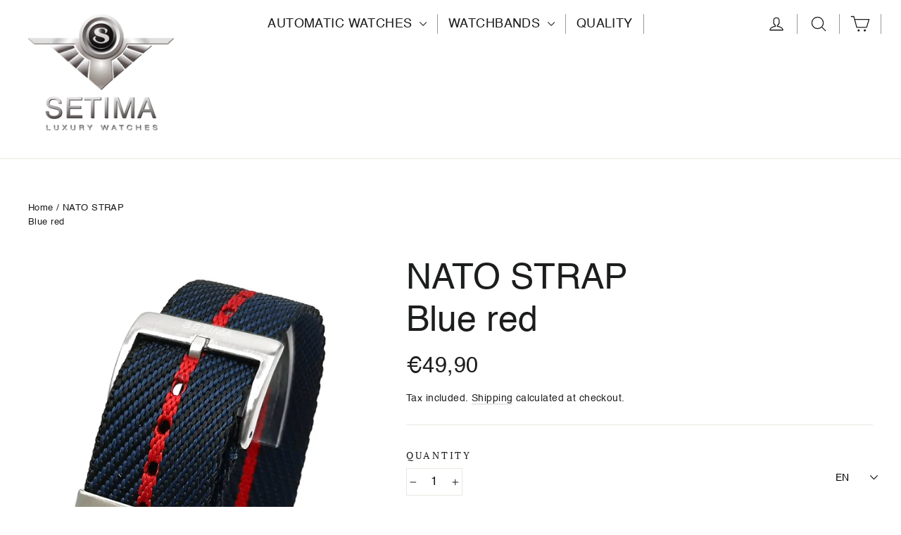

--- FILE ---
content_type: text/css
request_url: https://www.setima-watches.com/cdn/shop/t/6/assets/xo-gallery.css?v=167567550878569603421632229729
body_size: 6707
content:
.xo-gallery{--xo-appear-eff: #000;--xo-paging-co1: #007aff;--xo-paging-co2: #007aff;--xo-nav-co1: #000;--xo-nav-co2: #000;--xo-hotspot-radius: 50%;--color-hotspot2: #fff}.xo-calculatewidth{min-height:101vh}.xo-scrolling .xo-grid-item,.xo-resizing .imagebox__media img{transition:none!important}.xo-stack,.xo-grid,.xo-masonry,.xo-justified{z-index:1}.xo-tb{display:table;width:100%;height:100%}.xo-grid-item{position:relative;overflow:hidden;box-sizing:border-box}.xo-loadmore-render{display:none}.xo-enablepopup .imagebox,.xo-enablepopup a.xo-blank.imagebox{cursor:pointer}.xo-enablepopup .xo-blank.imagebox{cursor:auto}div.xo-blank .imagebox__hover:after{background:none}@media only screen and (min-width: 1200px){.xo-xl-none{display:none}}@media only screen and (max-width: 1199px) and (min-width: 993px){.xo-lg-none{display:none}}@media only screen and (max-width: 992px) and (min-width: 769px){.xo-md-none{display:none}}@media only screen and (max-width: 768px) and (min-width: 577px){.xo-sm-none{display:none}}@media only screen and (max-width: 576px){.xo-xs-none{display:none}}.xo-desc{margin:0 auto;max-width:800px;text-align:center}.imagebox{display:block;position:relative;z-index:9;overflow:hidden}.xo-grid-item a.imagebox{border:none}.imagebox__media{height:100%;width:100%;z-index:auto;background-size:cover;background-position:center;transition:all .3s ease}.imagebox__media img{width:100%;height:100%;display:block;margin:0!important;padding:0!important;border:none!important}.xo-grid .image-main{display:none!important}.imagebox__hover{position:absolute;z-index:9;top:0;left:0;right:0;bottom:0;background-position:center center;background-repeat:no-repeat;background-size:cover;transition:all .3s ease}.imagebox__hover:after{content:"";position:absolute;z-index:-1;top:0;left:0;right:0;bottom:0;opacity:.4;background:#000}.imagebox__hover:global(.multiImage):after{opacity:.3}.imagebox__hover:global(.multiImage-noOverlay):after{display:none}.imagebox__hover:global(.instargram-content){display:flex;flex-direction:column;justify-content:space-between;color:#fff;text-align:left;padding:20px}.imagebox__hover:global(.instargram-content) .title{margin-bottom:10px}.xo-video-icon{position:absolute;left:7px;bottom:7px;background-image:url([data-uri]);background-size:cover;width:35px;height:35px;z-index:11}.imagebox__title{font-size:22px;color:#fff;margin:0;padding:0}.imagebox__title ::-moz-selection{color:#fff;background-color:transparent}.imagebox__title ::selection{color:#fff;background-color:transparent}.imagebox__desc{font-size:17px;color:#fff;margin:15px 0 0;padding:0}.imagebox__desc ::-moz-selection{color:#fff;background-color:transparent}.imagebox__desc ::selection{color:#fff;background-color:transparent}.limit-text .imagebox__hover{visibility:visible;opacity:1;transform:none!important;top:0!important;left:0!important}.limit-text .imagebox__hover:after{opacity:.6}.xo-gallery-noscroll{overflow:hidden}.xo-pswp{display:none}.xo-pswp-no-zoom .pswp__img{cursor:grab!important}.xo-pswp .pswp__ui{position:static;transform:none}.pswp__img{transition:none}.pswp__zoom-wrap{display:flex;justify-content:center;align-items:center}.wrapper-video{position:relative;z-index:1045;width:100%;max-width:960px}.wrapper-video div{position:relative;width:100%;height:0;padding-bottom:56.25%}.wrapper-video div iframe{position:absolute;top:0;left:0;width:100%;height:100%}.xo-video-item{cursor:pointer}.xo-justified{position:relative}.xo-justified .xo-grid-item{position:absolute;transition:width .3s ease,height .3s ease,left .3s ease,top .3s ease}.xo-justified .grid-item__wrapper,.xo-justified .imagebox{height:100%}.xo-stack{display:flex;flex-wrap:wrap}.xo-stack--bottom{align-items:flex-end}.xo-stack--center{align-items:center}.xo-stack .grid-item__wrapper,.xo-grid .grid-item__wrapper,.xo-masonry .grid-item__wrapper{position:relative;padding:var(--xo-gap)}.xo-slider .transform .swiper-slide{overflow:hidden}.xo-slider .swiper-pagination-bullet{opacity:1}.xo-slide-eqHeight .imagebox__media img{width:auto}.xo-slide-eqHeight .imagebox{height:100%}.xo-slider .xo-slide-pagin-out{padding-bottom:40px}.xo-slider .xo-slide-pagin-1 .swiper-pagination-bullet{background:var(--xo-paging-co2)}.xo-slider .xo-slide-pagin-1 .swiper-pagination-bullet-active{background:var(--xo-paging-co1)}.xo-slider .xo-slide-pagin-2 .swiper-pagination-bullet,.xo-slider .xo-slide-pagin-3 .swiper-pagination-bullet{border:1px solid var(--xo-paging-co2);background:none}.xo-slider .xo-slide-pagin-2 .swiper-pagination-bullet-active,.xo-slider .xo-slide-pagin-3 .swiper-pagination-bullet-active{background:var(--xo-paging-co1);border-color:var(--xo-paging-co1)}.xo-slider .xo-slide-pagin-3 .swiper-pagination-bullet{border-radius:0}.xo-slider .xo-slide-pagin-4 .swiper-pagination-bullet,.xo-slider .xo-slide-pagin-5 .swiper-pagination-bullet{background:var(--xo-paging-co2);border-radius:0;width:20px;height:4px;margin:0 2px!important;transition:width .2s ease}.xo-slider .xo-slide-pagin-4 .swiper-pagination-bullet-active,.xo-slider .xo-slide-pagin-5 .swiper-pagination-bullet-active{background:var(--xo-paging-co1);width:30px;transition:width .2s ease}.xo-slider .xo-slide-pagin-5 .swiper-pagination-bullet{width:40px;height:5px}.xo-slider .xo-slide-pagin-5 .swiper-pagination-bullet-active{width:60px}.xo-slider .xo-slide-pagin-7 .swiper-pagination-bullet{color:var(--xo-paging-co2);background:none;border-radius:0;width:auto;height:auto;font-size:13px}.xo-slider .xo-slide-pagin-7 .swiper-pagination-bullet-active{color:var(--xo-paging-co1);background:none}.xo-swiper-button-prev,.xo-swiper-button-next{position:absolute;top:50%;z-index:10;cursor:pointer;display:flex;align-items:center;justify-content:center;color:#9aa0a7}.xo-swiper-button-prev.swiper-button-disabled,.xo-swiper-button-next.swiper-button-disabled{opacity:.35;cursor:auto;pointer-events:none}.xo-swiper-button-prev:after,.xo-swiper-button-next:after{font-family:xoswiper-icons;text-transform:none!important;letter-spacing:0;text-transform:none;font-variant:initial;line-height:1;color:var(--xo-nav-co1)}.xo-swiper-button-prev,.swiper-container-rtl .xo-swiper-button-next{left:10px;right:auto}.xo-swiper-button-prev:after,.swiper-container-rtl .xo-swiper-button-next:after{content:"prev"}.xo-swiper-button-next,.swiper-container-rtl .xo-swiper-button-prev{right:10px;left:auto}.xo-swiper-button-next:after,.swiper-container-rtl .xo-swiper-button-prev:after{content:"next"}.swiper-button-lock{display:none}.xo-slide-nav-1 .xo-swiper-button-prev,.xo-slide-nav-1 .xo-swiper-button-next{width:20px;height:30px;margin-top:-15px}.xo-slide-nav-1 .xo-swiper-button-prev:after,.xo-slide-nav-1 .xo-swiper-button-next:after{font-size:30px}.xo-slide-nav-2 .xo-swiper-button-prev,.xo-slide-nav-2 .xo-swiper-button-next,.xo-slide-nav-3 .xo-swiper-button-prev,.xo-slide-nav-3 .xo-swiper-button-next{width:45px;height:45px;margin-top:-22px;background-color:var(--xo-nav-co2);box-shadow:#0000001a 0 0 10px;transition:opacity .2s ease,transform .3s ease,color .2s ease}.xo-slide-nav-2 .xo-swiper-button-prev:after,.xo-slide-nav-2 .xo-swiper-button-next:after,.xo-slide-nav-3 .xo-swiper-button-prev:after,.xo-slide-nav-3 .xo-swiper-button-next:after{font-size:16px}.xo-slide-nav-2 .xo-swiper-button-prev:hover,.xo-slide-nav-2 .xo-swiper-button-next:hover,.xo-slide-nav-3 .xo-swiper-button-prev:hover,.xo-slide-nav-3 .xo-swiper-button-next:hover{transform:scale(1.1)}.xo-slide-nav-2 .xo-swiper-button-prev,.xo-slide-nav-2 .xo-swiper-button-next{border-radius:50%}.xo-slider .imagebox__media img{display:block}.xo-slide-thumbnail img{width:100%;display:block}.xo-slider-pos-right .xo-slider,.xo-slider-pos-left .xo-slider{overflow:hidden;height:700px}.xo-slider-pos-right .xo-slide-thumbnail,.xo-slider-pos-left .xo-slide-thumbnail,.xo-slider-pos-right .xo-slide-main,.xo-slider-pos-left .xo-slide-main{float:left}.xo-enableappear .grid-item__wrapper{opacity:0}.xo-enableappear .xo-grid-appear-effect--overflow.xo-pos-2-out,.xo-enableappear .xo-grid-appear-effect--overflow.xo-appear-amun,.xo-enableappear .xo-grid-appear-effect--overflow.xo-appear-isis,.xo-enableappear .xo-grid-appear-effect--overflow.xo-appear-satet,.xo-enableappear .xo-grid-appear-effect--overflow.xo-appear-sobek{overflow:visible!important}.xo-enableappear .xo-grid-appear-effect--overflow .imagebox__hover{display:none}.xo-enableappear .xo-grid-appear-effect--overflow.xo-pos-1-out .imagebox__hover,.xo-enableappear .xo-grid-appear-effect--overflow.xo-pos-2-out .imagebox__hover{display:block}.xo-grid-appear-effect--reveal{position:absolute;z-index:50;top:0;left:0;right:0;bottom:0;pointer-events:none;background-color:var(--xo-appear-eff)}.xo-gallery svg:not(:root){overflow:hidden}.xo-grid-appear-effect--deco{position:absolute;top:0;left:0;pointer-events:none}.xo-grid-appear-effect--deco path{fill:none;stroke:var(--xo-appear-eff);stroke-width:2px}.xo-loading-center{height:200px;justify-content:center;align-items:center;visibility:hidden;opacity:0;display:none}.xoloading{position:relative;min-height:200px}.xoloading .xo-loading-center{position:absolute;z-index:10;top:0;left:0;right:0;visibility:visible;opacity:1;display:flex}.xoloading--more .xo-loading-center{height:100px;position:relative;visibility:visible;opacity:1;display:flex}.xo-filter{list-style:none;margin:20px 0;padding:0}.xo-filter li{display:inline-block;padding:3px 6px;cursor:pointer}.xo-filter li>span{font-size:80%}.xo-filter--center{text-align:center}.xo-filter--right{text-align:right}.xo-filter--active{font-weight:700}.xo-loadmore-wrapper{margin:20px 0;position:relative}.xo-loadmore--center{text-align:center}.xo-loadmore--right{text-align:right}.xoloading--more .xo-loadmore-wrapper:after{content:"";position:absolute;left:0;right:0;top:0;bottom:0;z-index:3}.xo-tb__cell{padding:20px}.xo-img-hover-g2c .imagebox__media img{filter:grayscale(100%);transition:all .4s}.xo-img-hover-g2c:hover .imagebox__media img{filter:none}.xo-img-hover-c2g .imagebox__media img{transition:all .4s}.xo-img-hover-c2g:hover .imagebox__media img{filter:grayscale(100%)}.xo-pos-align-left .imagebox__hover{text-align:left}.xo-pos-align-center .imagebox__hover{text-align:center}.xo-pos-align-right .imagebox__hover{text-align:right}.xo-stack .xo-pos-1-out .imagebox__media,.xo-stack .xo-pos-2-out .imagebox__media,.xo-stack .xo-pos-3-out .imagebox__media,.xo-stack .xo-pos-4-out .imagebox__media,.xo-stack .xo-pos-5-out .imagebox__media,.xo-masonry .xo-pos-1-out .imagebox__media,.xo-masonry .xo-pos-2-out .imagebox__media,.xo-masonry .xo-pos-3-out .imagebox__media,.xo-masonry .xo-pos-4-out .imagebox__media,.xo-masonry .xo-pos-5-out .imagebox__media,.xo-slider .xo-pos-1-out .imagebox__media,.xo-slider .xo-pos-2-out .imagebox__media,.xo-slider .xo-pos-3-out .imagebox__media,.xo-slider .xo-pos-4-out .imagebox__media,.xo-slider .xo-pos-5-out .imagebox__media{height:auto;overflow:hidden}.xo-stack .xo-pos-1-out .imagebox__hover,.xo-stack .xo-pos-2-out .imagebox__hover,.xo-stack .xo-pos-3-out .imagebox__hover,.xo-stack .xo-pos-4-out .imagebox__hover,.xo-stack .xo-pos-5-out .imagebox__hover,.xo-masonry .xo-pos-1-out .imagebox__hover,.xo-masonry .xo-pos-2-out .imagebox__hover,.xo-masonry .xo-pos-3-out .imagebox__hover,.xo-masonry .xo-pos-4-out .imagebox__hover,.xo-masonry .xo-pos-5-out .imagebox__hover,.xo-slider .xo-pos-1-out .imagebox__hover,.xo-slider .xo-pos-2-out .imagebox__hover,.xo-slider .xo-pos-3-out .imagebox__hover,.xo-slider .xo-pos-4-out .imagebox__hover,.xo-slider .xo-pos-5-out .imagebox__hover{position:static;visibility:visible;opacity:1;transform:none}.xo-hovertype-img .xo-tb{background-size:cover}.xo-pos-1-bottom .xo-tb__cell,.xo-pos-2-bottom .xo-tb__cell{display:table-cell;vertical-align:bottom}.xo-pos-1-center .xo-tb__cell,.xo-pos-2-center .xo-tb__cell,.xo-pos-3-center .xo-tb__cell,.xo-pos-4-center .xo-tb__cell,.xo-pos-5-center .xo-tb__cell{display:table-cell;vertical-align:middle}.xo-pos-1-bottom .xo-tb__cell,.xo-pos-2-bottom .xo-tb__cell,.xo-pos-3-bottom .xo-tb__cell,.xo-pos-4-bottom .xo-tb__cell,.xo-pos-5-bottom .xo-tb__cell{display:table-cell;vertical-align:bottom}.xo-pos-2-special .xo-tb__cell{display:table-cell;vertical-align:middle;position:relative}.xo-pos-2-special .imagebox__title{position:absolute;left:20px;top:20px;right:20px}.xo-pos-2-special .imagebox__desc{position:absolute;left:20px;bottom:20px;right:20px}.imagebox__title~.imagebox__btnwrap,.imagebox__desc~.imagebox__btnwrap{margin-top:15px}.imagebox__btn{outline:none!important;display:inline-block!important;text-decoration:none!important;transition:all .3s ease}.xo-pswp{display:none;position:absolute;width:100%;height:100%;left:0;top:0;overflow:hidden;-ms-touch-action:none;touch-action:none;z-index:1500;-webkit-text-size-adjust:100%;-webkit-backface-visibility:hidden;outline:none}.xo-pswp *{box-sizing:border-box}.xo-pswp img{max-width:none}.pswp--animate_opacity{opacity:.001;will-change:opacity;transition:opacity 333ms cubic-bezier(.4,0,.22,1)}.pswp--open{display:block}.pswp--zoom-allowed .pswp__img{cursor:-webkit-zoom-in;cursor:-moz-zoom-in;cursor:zoom-in}.pswp--zoomed-in .pswp__img{cursor:-webkit-grab;cursor:-moz-grab;cursor:grab}.pswp--dragging .pswp__img{cursor:-webkit-grabbing;cursor:-moz-grabbing;cursor:grabbing}.pswp__bg{position:absolute;left:0;top:0;width:100%;height:100%;background:#000;opacity:0;transform:translateZ(0);-webkit-backface-visibility:hidden;will-change:opacity}.pswp__scroll-wrap{position:absolute;left:0;top:0;width:100%;height:100%;overflow:hidden}.pswp__container,.pswp__zoom-wrap{-ms-touch-action:none;touch-action:none;position:absolute;left:0;right:0;top:0;bottom:0}.pswp__container,.pswp__img{-webkit-user-select:none;-moz-user-select:none;user-select:none;-webkit-tap-highlight-color:rgba(0,0,0,0);-webkit-touch-callout:none}.pswp__zoom-wrap{position:absolute;width:100%;-webkit-transform-origin:left top;-moz-transform-origin:left top;-ms-transform-origin:left top;transform-origin:left top;transition:transform 333ms cubic-bezier(.4,0,.22,1)}.pswp__bg{will-change:opacity;transition:opacity 333ms cubic-bezier(.4,0,.22,1)}.pswp--animated-in .pswp__bg,.pswp--animated-in .pswp__zoom-wrap{-webkit-transition:none;transition:none}.pswp__container,.pswp__zoom-wrap{-webkit-backface-visibility:hidden}.pswp__item{position:absolute;left:0;right:0;top:0;bottom:0;overflow:hidden}.pswp__img{position:absolute;width:auto;height:auto;top:0;left:0}.pswp__img--placeholder{-webkit-backface-visibility:hidden}.pswp__img--placeholder--blank{background:#222}.pswp--ie .pswp__img{width:100%!important;height:auto!important;left:0;top:0}.pswp__error-msg{position:absolute;left:0;top:50%;width:100%;text-align:center;font-size:14px;line-height:16px;margin-top:-8px;color:#ccc}.pswp__error-msg a{color:#ccc;text-decoration:underline}.pswp__button{width:44px;height:44px;position:relative;background:none;cursor:pointer;overflow:visible;-webkit-appearance:none;display:block;border:0;padding:0;margin:0;float:right;opacity:.75;transition:opacity .2s;box-shadow:none}.pswp__button:focus,.pswp__button:hover{opacity:1}.pswp__button:active{outline:none;opacity:.9}.pswp__button::-moz-focus-inner{padding:0;border:0}.pswp__ui--over-close .pswp__button--close{opacity:1}.pswp__button,.pswp__button--arrow--left:before,.pswp__button--arrow--right:before{background:url([data-uri]) 0 0 no-repeat;background-size:264px 88px;width:44px;height:44px}@media (-webkit-min-device-pixel-ratio: 1.1),(min-resolution: 105dpi),(min-resolution: 1.1dppx){.pswp--svg .pswp__button,.pswp--svg .pswp__button--arrow--left:before,.pswp--svg .pswp__button--arrow--right:before{background-image:url([data-uri])}.pswp--svg .pswp__button--arrow--left,.pswp--svg .pswp__button--arrow--right{background:none}}.pswp__button--close{background-position:0 -44px}.pswp__button--share{background-position:-44px -44px}.pswp__button--fs{display:none}.pswp--supports-fs .pswp__button--fs{display:block}.pswp--fs .pswp__button--fs{background-position:-44px 0}.pswp__button--zoom{display:none;background-position:-88px 0}.pswp--zoom-allowed .pswp__button--zoom{display:block}.pswp--zoomed-in .pswp__button--zoom{background-position:-132px 0}.pswp--touch .pswp__button--arrow--left,.pswp--touch .pswp__button--arrow--right{visibility:hidden}.pswp__button--arrow--left,.pswp__button--arrow--right{background:none;top:50%;margin-top:-50px;width:70px;height:100px;position:absolute}.pswp__button--arrow--left{left:0}.pswp__button--arrow--right{right:0}.pswp__button--arrow--left:before,.pswp__button--arrow--right:before{content:"";top:35px;background-color:#0000004d;height:30px;width:32px;position:absolute}.pswp__button--arrow--left:before{left:6px;background-position:-138px -44px}.pswp__button--arrow--right:before{right:6px;background-position:-94px -44px}.pswp__counter,.pswp__share-modal{-webkit-user-select:none;-moz-user-select:none;user-select:none}.pswp__share-modal{display:block;background:#00000080;width:100%;height:100%;top:0;left:0;padding:10px;position:absolute;z-index:1600;opacity:0;transition:opacity .25s ease-out;-webkit-backface-visibility:hidden;will-change:opacity}.pswp__share-modal--hidden{display:none}.pswp__share-tooltip{z-index:1620;position:absolute;background:#fff;top:56px;border-radius:2px;display:block;width:auto;right:44px;box-shadow:0 2px 5px #00000040;transform:translateY(6px);transition:transform .25s;-webkit-backface-visibility:hidden;will-change:transform}.pswp__share-tooltip a{display:block;padding:8px 12px;color:#000;text-decoration:none;font-size:14px;line-height:18px}.pswp__share-tooltip a:hover{text-decoration:none;color:#000}.pswp__share-tooltip a:first-child{border-radius:2px 2px 0 0}.pswp__share-tooltip a:last-child{border-radius:0 0 2px 2px}.pswp__share-modal--fade-in{opacity:1}.pswp__share-modal--fade-in .pswp__share-tooltip{transform:translateY(0)}.pswp--touch .pswp__share-tooltip a{padding:16px 12px}a.pswp__share--facebook:before{content:"";display:block;width:0;height:0;position:absolute;top:-12px;right:15px;border:6px solid rgba(0,0,0,0);border-bottom-color:#fff;-webkit-pointer-events:none;-moz-pointer-events:none;pointer-events:none}a.pswp__share--facebook:hover{background:#3e5c9a;color:#fff}a.pswp__share--facebook:hover:before{border-bottom-color:#3e5c9a}a.pswp__share--twitter:hover{background:#55acee;color:#fff}a.pswp__share--pinterest:hover{background:#ccc;color:#ce272d}a.pswp__share--download:hover{background:#ddd}.pswp__counter{position:absolute;left:0;top:0;height:44px;font-size:13px;line-height:44px;color:#fff;opacity:.75;padding:0 10px}.pswp__caption{position:absolute;left:0;bottom:0;width:100%;min-height:44px}.pswp__caption small{font-size:11px;color:#bbb}.pswp__caption__center{text-align:left;max-width:420px;margin:0 auto;font-size:13px;padding:10px;line-height:20px;color:#ccc}.pswp__caption--empty{display:none}.pswp__caption--fake{visibility:hidden}.pswp__preloader{width:44px;height:44px;position:absolute;top:0;left:50%;margin-left:-22px;opacity:0;transition:opacity .25s ease-out;will-change:opacity;direction:ltr}.pswp__preloader__icn{width:20px;height:20px;margin:12px}.pswp__preloader--active{opacity:1}.pswp__preloader--active .pswp__preloader__icn{background:url([data-uri]) 0 0 no-repeat}.pswp--css_animation .pswp__preloader--active{opacity:1}.pswp--css_animation .pswp__preloader--active .pswp__preloader__icn{animation:clockwise .5s linear infinite}.pswp--css_animation .pswp__preloader--active .pswp__preloader__donut{animation:donut-rotate 1s cubic-bezier(.4,0,.22,1) infinite}.pswp--css_animation .pswp__preloader__icn{background:none;opacity:.75;width:14px;height:14px;position:absolute;left:15px;top:15px;margin:0}.pswp--css_animation .pswp__preloader__cut{position:relative;width:7px;height:14px;overflow:hidden}.pswp--css_animation .pswp__preloader__donut{box-sizing:border-box;width:14px;height:14px;border:2px solid #FFF;border-radius:50%;border-left-color:transparent;border-bottom-color:transparent;position:absolute;top:0;left:0;background:none;margin:0}@media screen and (max-width: 1024px){.pswp__preloader{position:relative;left:auto;top:auto;margin:0;float:right}}@keyframes clockwise{0%{transform:rotate(0)}to{transform:rotate(360deg)}}@keyframes donut-rotate{0%{transform:rotate(0)}50%{transform:rotate(-140deg)}to{transform:rotate(0)}}.pswp__ui{-webkit-font-smoothing:auto;visibility:visible;opacity:1;z-index:1550}.pswp__top-bar{position:absolute;left:0;top:0;height:44px;width:100%}.pswp__caption,.pswp__top-bar,.pswp--has_mouse .pswp__button--arrow--left,.pswp--has_mouse .pswp__button--arrow--right{-webkit-backface-visibility:hidden;will-change:opacity;transition:opacity 333ms cubic-bezier(.4,0,.22,1)}.pswp--has_mouse .pswp__button--arrow--left,.pswp--has_mouse .pswp__button--arrow--right{visibility:visible}.pswp__top-bar,.pswp__caption{background-color:#00000080}.pswp__ui--fit .pswp__top-bar,.pswp__ui--fit .pswp__caption{background-color:#0000004d}.pswp__ui--idle .pswp__top-bar,.pswp__ui--idle .pswp__button--arrow--left,.pswp__ui--idle .pswp__button--arrow--right{opacity:0}.pswp__ui--hidden .pswp__top-bar,.pswp__ui--hidden .pswp__caption,.pswp__ui--hidden .pswp__button--arrow--left,.pswp__ui--hidden .pswp__button--arrow--right{opacity:.001}.pswp__ui--one-slide .pswp__button--arrow--left,.pswp__ui--one-slide .pswp__button--arrow--right,.pswp__ui--one-slide .pswp__counter{display:none}.pswp__element--disabled{display:none!important}.pswp--minimal--dark .pswp__top-bar{background:none}.xo-btn{display:inline-block;transition:all .3s;cursor:pointer;text-align:center}.xo-btn--icon{align-items:center;position:relative;overflow:hidden}.xo-btn--icon-left,.xo-btn--icon-right{display:inline-flex}.xo-btn--icon-left i,.xo-btn--icon-right i{display:inline-block;margin-right:7px}.xo-btn--icon-right i{margin-left:7px}.xo-btn--icon-top i,.xo-btn--icon-top span,.xo-btn--icon-bottom i,.xo-btn--icon-bottom span{display:inline-block;width:100%;height:100%}.xo-btn--hidetext span{display:none}.xo-btn--hidetext i{margin:0}.xo-btn-effect-sweep{vertical-align:middle;transform:perspective(1px) translateZ(0);position:relative;overflow:hidden}.xo-btn-effect-sweep:before{content:"";position:absolute;z-index:-1;top:0;left:0;right:0;bottom:0;background:#fff;transform:scaleX(0);transform-origin:0 50%;transition-property:transform;transition-duration:.3s;transition-timing-function:ease-out}.xo-btn-effect-sweep:hover:before{transform:scaleX(1)}.xo-btn-effect-sweep.xo-btn-effect-sweep--left:before{transform-origin:100% 50%}.xo-btn-effect-sweep.xo-btn-effect-sweep--bottom:before{transform:scaleY(0);transform-origin:50% 0}.xo-btn-effect-sweep.xo-btn-effect-sweep--bottom:hover:before{transform:scaleY(1)}.xo-btn-effect-sweep.xo-btn-effect-sweep--top:before{transform:scaleY(0);transform-origin:50% 100%}.xo-btn-effect-sweep.xo-btn-effect-sweep--top:hover:before{transform:scaleY(1)}.xo-btn-effect-shutter{vertical-align:middle;transform:perspective(1px) translateZ(0);position:relative;overflow:hidden}.xo-btn-effect-shutter:before{content:"";position:absolute;z-index:-1;top:0;bottom:0;left:0;right:0;background:#fff;transform:scaleX(1);transform-origin:50%;transition-property:transform;transition-duration:.3s;transition-timing-function:ease-out}.xo-btn-effect-shutter:hover:before{transform:scaleX(0)}.xo-btn-effect-shutter.xo-btn-effect-shutter--out:before{transform:scaleX(0)}.xo-btn-effect-shutter.xo-btn-effect-shutter--out:hover:before{transform:scaleX(1)}.xo-btn-effect-shutter.xo-btn-effect-shutter--v:before{transform:scaleY(1)}.xo-btn-effect-shutter.xo-btn-effect-shutter--v:hover:before{transform:scaleY(0)}.xo-btn-effect-shutter.xo-btn-effect-shutter--out-v:before{transform:scaleY(0)}.xo-btn-effect-shutter.xo-btn-effect-shutter--out-v:hover:before{transform:scaleY(1)}.xo-btn-effect-move{background-size:300% 100%;transition:all .3s ease}.xo-btn-effect-move:hover{background-position:100% 0!important}.xo-btn-effect-move.xo-btn-effect-move--right{background-position:100% 0}.xo-btn-effect-move.xo-btn-effect-move--right:hover{background-position:0 0}.xo-btn-ieffect i,.xo-btn-ieffect span{display:inline-block;width:100%;height:100%;transition:all .3s}.xo-btn-ieffect i{position:absolute;display:flex;align-items:center;justify-content:center}.xo-btn-ieffect1 i{left:0;top:-100%}.xo-btn-ieffect1:hover span{transform:translateY(300%)}.xo-btn-ieffect1:hover i{top:0}.xo-btn-ieffect2 i{left:0;bottom:-100%}.xo-btn-ieffect2:hover span{transform:translateY(-300%)}.xo-btn-ieffect2:hover i{bottom:0}.xo-btn-ieffect3 i{left:-100%;top:0}.xo-btn-ieffect3:hover span{transform:translate(300%)}.xo-btn-ieffect3:hover i{left:0}.xo-btn-ieffect4 i{left:100%;top:0}.xo-btn-ieffect4:hover span{transform:translate(-300%)}.xo-btn-ieffect4:hover i{left:0}.btn-template1{font-size:16px!important;color:#007aff!important;font-weight:700!important;border:2px solid #007aff!important;border-radius:5px!important;padding:10px 25px!important}.btn-template1:hover{font-size:16px!important;color:#fff!important;font-weight:700!important;background-color:#007aff!important}.btn-template1:before{background-color:#fff}.btn-template2{font-size:15px!important;color:#fff!important;font-weight:700!important;text-transform:uppercase!important;border:2px solid #fff!important;border-radius:100px!important;padding:10px 25px!important}.btn-template2:hover{font-size:15px!important;color:#000!important;font-weight:700!important;background-color:#fff!important}.btn-template2:before{background-color:#fff}.btn-template3{font-size:15px!important;color:#fff!important;font-weight:700!important;text-transform:uppercase!important;border-radius:100px!important;padding:10px 25px!important}.btn-template3{background-image:linear-gradient(120deg,#25aae1 0,#40e495 37.5%,#30dd8a 57%,#2bb673)}.xo-txt-desc{font-size:16px}@media only screen and (max-width: 992px){.xo-txt-desc{font-size:15px}}@media only screen and (max-width: 768px){.xo-txt-desc{font-size:14px}}.xo-txt-title{font-size:20px}@media only screen and (max-width: 992px){.xo-txt-title{font-size:16px}}@media only screen and (max-width: 768px){.xo-txt-title{font-size:14px}}.xo-loading-03{width:40px;height:40px;position:relative}.xo-loading-03 div{width:100%;height:100%;border-radius:50%;background-color:#bdbdbd;opacity:.6;position:absolute;top:0;left:0;animation:xoloading03 2s infinite ease-in-out}.xo-loading-03 .xo-loading-bounce1{animation-delay:-1s}@keyframes xoloading03{0%,to{transform:scale(0)}50%{transform:scale(1)}}.xo-gallery{--xo-loading-color: #bdbdbd}.xo-e-image-zoom .imagebox__media{transform:rotate(0) scale(1);transition:all 2s linear}.xo-e-image-zoom .title{transform:translateY(100%);transition:all .3s;visibility:hidden;opacity:0}.xo-e-image-zoom .imagebox__hover{padding:20px}.xo-e-image-zoom .imagebox__hover:after{transition:all .6s ease}.xo-e-image-zoom .imagebox__hover .md-tb__cell{vertical-align:bottom}.xo-e-image-zoom.xo-pos--out .imagebox__media{transform:none;overflow:hidden}.xo-e-image-zoom.xo-pos--out .title{transform:none}.xo-e-image-zoom.xo-pos--out img{transform:rotate(0) scale(1);transition:all 2s linear}.xo-e-image-zoom.xo-pos--out:hover .imagebox__media{transform:none}.xo-e-image-zoom:hover .imagebox__media,.xo-e-image-zoom.xo-pos--out:hover img{transform:rotate(1deg) scale(1.1)}.xo-e-image-zoom:hover .imagebox__hover:after{opacity:.6}.xo-e-image-zoom:hover .title{transform:translateY(0);visibility:visible;opacity:1}.xo-hoverdir .imagebox__hover{transition:all 0s;left:100%;right:auto;bottom:auto;width:100%;height:100%;overflow:hidden}.xo-hoverdir .imagebox__hover:after{opacity:.6}.xo-gallery-id-1 .imagebox__title{font-size:22px;margin:0;padding:0;text-transform:uppercase;color:#fff}.xo-gallery-id-1 .xo-e-image-zoom .imagebox__hover{padding:0}
/*# sourceMappingURL=/cdn/shop/t/6/assets/xo-gallery.css.map?v=167567550878569603421632229729 */
